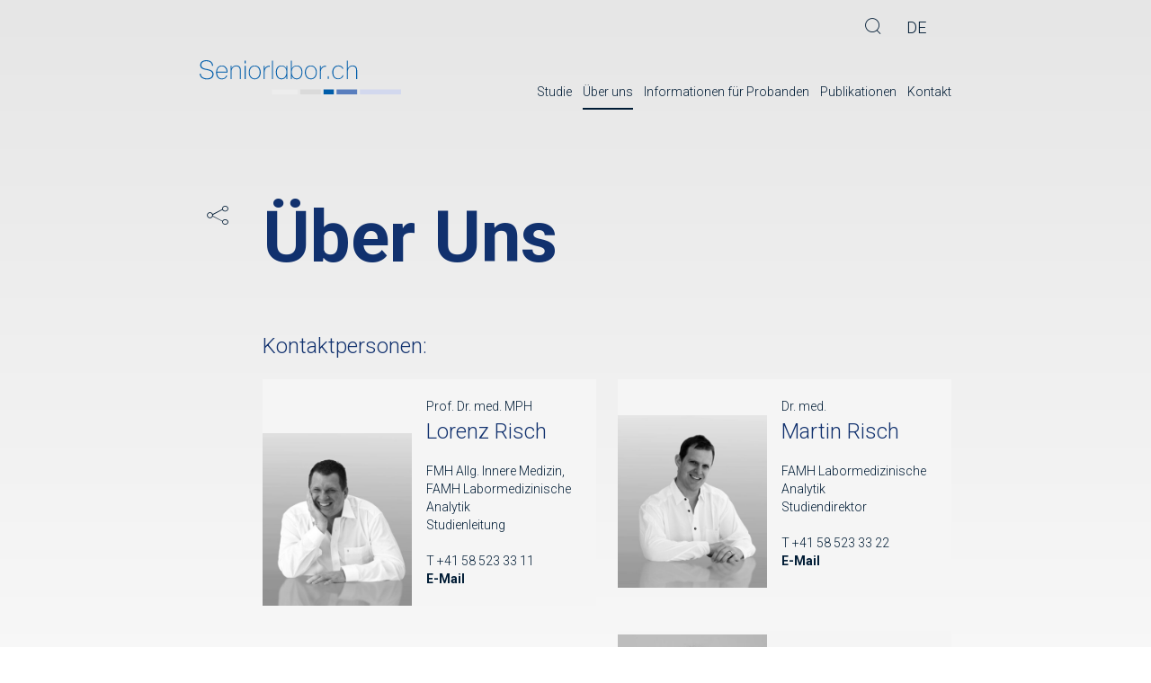

--- FILE ---
content_type: text/html; charset=UTF-8
request_url: https://www.seniorlabor.ch/de/ueber-uns
body_size: 14079
content:
<!DOCTYPE html>
<html lang="de"
      data-system-vars="{&quot;language&quot;:&quot;de&quot;,&quot;baseUrl&quot;:&quot;&quot;,&quot;ajaxUrl&quot;:&quot;\/de\/ajax\/&quot;,&quot;editMode&quot;:false,&quot;siteId&quot;:3}"
      x-data="legacy()" x-init="init()">
<head>
    <meta charset="utf-8">
    <meta name="viewport" content="width=device-width, initial-scale=1.0">
    <meta name="format-detection" content="telephone=no">

    
<link rel="apple-touch-icon" sizes="180x180" href="/static/default/images/favicon/apple-touch-icon.png">
<link rel="icon" type="image/png" sizes="32x32" href="/static/default/images/favicon/favicon-32x32.png">
<link rel="icon" type="image/png" sizes="16x16" href="/static/default/images/favicon/favicon-16x16.png">
<link rel="manifest" crossorigin="use-credentials" href="/static/default/images/favicon/site.webmanifest">
<link rel="mask-icon" href="/static/default/images/favicon/safari-pinned-tab.svg" color="#5bbad5">
<meta name="msapplication-TileColor" content="#ffffff">
<meta name="theme-color" content="#ffffff">

            <title>Über uns</title>
        <meta name="country" content="international" />

    
            <link rel="stylesheet" href="/static/default/app.c3e62862.css"><link href="https://www.seniorlabor.ch/de/ueber-uns" rel="alternate" hreflang="x-default" /><link href="https://www.seniorlabor.ch/de/ueber-uns" rel="alternate" hreflang="de" /><link href="https://www.seniorlabor.ch/fr/nous-sommes" rel="alternate" hreflang="fr" />    
        
<script type="text/javascript">
        var toolboxJsFrontend = {
            translations : {                'toolbox.goptout_already_opt_out': 'toolbox.goptout_already_opt_out',
                                'toolbox.goptout_successfully_opt_out': 'toolbox.goptout_successfully_opt_out',
                }
        };
            </script>
</head>
<body class="min-h-screen relative">


    <div class="absolute top-0 left-0 w-full h-full overflow-hidden">
        <svg xmlns="http://www.w3.org/2000/svg" width="1920" height="1556.016" viewBox="0 0 1920 1556.016" class="w-full h-auto" preserveAspectRatio="none">
    <linearGradient id="g899" gradientUnits="userSpaceOnUse" x1="100%" y1="100%" x2="100%" y2="0%">
        <stop stop-color="#FFFFFF" offset="0"/>
        <stop stop-color="#E6E6E6" offset="1"/>
    </linearGradient>
    <rect x="0" y="0" width="1920" height="1556.016" fill="url(#g899)"/>
</svg>
    </div>

    <main>
                    
<header class="relative z-50"
        x-data="{scrolled: window.pageYOffset > 50, activeMegaMenu: 0}"
        @scroll.window="scrolled = window.pageYOffset > 50"
        @resize.window="activeMegaMenu = 0">

    <div class="z-1 fixed inset-0"
         x-transition:enter="transition-opacity ease-out duration-200"
         x-transition:enter-start="opacity-0"
         x-transition:enter-end="opacity-100"
         x-transition:leave="transition-opacity ease-in duration-200"
         x-transition:leave-start="opacity-100"
         x-transition:leave-end="opacity-0"
         x-cloak
         x-show="activeMegaMenu !== 0"
         @keydown.esc="isOpen = false">
        <div class="absolute inset-0 bg-gray-500 opacity-50" tabindex="0" @mouseenter="activeMegaMenu = 0"></div>
    </div>


    <div id="header"
         class="fixed top-0 w-full transition-all duration-300 z-40"
         :class="scrolled ? 'h-20 md:h-header-scrolled-md lg:h-header-scrolled-lg' : 'h-header-md lg:h-header-lg'">

        <div class="h-full transition duration-300 pt-4 lg:pt-2" :class="scrolled ? 'bg-white' : 'bg-transparent'">

            <div class="container">

                <div class="relative">

                    <div class="flex justify-between">

                        <div>
                            <div class="md:absolute md:bottom-4 transition-all duration-300">
    
<a href="/de" title="">
    <img class="w-56" alt=""
         src="/static/default/images/seniorlabor/logo.svg">
</a>
</div>
                        </div>

                        <div class="flex flex-col">

                            <div class="hidden md:flex flex-nowrap justify-end transition-all duration-300 z-50 relative "
                                 :class="scrolled ? 'mb-0' : 'mb-8'">
                                
<ul class="flex space-x-8">
    
    

    <li>
        <div x-data="searchOverlay()" x-init="init()" x-cloak>

    <a href="#"
   class="py-1 text-body dd-icon-search inline-block hover:text-primary transform scale-100 hover:scale-150 duration-300 transition-transform"
   @click.prevent="toggle()"></a>    <div class="z-10 fixed inset-0"
     x-transition:enter="transition-opacity ease-out duration-200"
     x-transition:enter-start="opacity-0"
     x-transition:enter-end="opacity-100"
     x-transition:leave="transition-opacity ease-in duration-200"
     x-transition:leave-start="opacity-100"
     x-transition:leave-end="opacity-0"
     x-show="isOpen"
     @keydown.esc="isOpen = false">
    <div class="absolute inset-0 bg-gray-500 opacity-50" tabindex="0" @click="isOpen = false"></div>
</div>

    <aside class="transform top-0 left-0 w-full bg-white fixed h-auto ease-in-out transition-all duration-300 z-50"
           :class="isOpen ? 'translate-y-0' : '-translate-y-full'">
        <div class="container py-20">

            <div class="float-left hidden sm:block">
                <span class="dd-icon-search text-h3 mt-2 block"></span>
            </div>
            <div class="w-full sm:w-5/6 mx-auto">
                  
<div x-data="searchList('/dynamic-search/default/j-suggestions')" x-init="init()">

    <input x-on:keydown.enter="window.location='/de/dynamic-search/default/search?q='+query" x-ref="searchInput" type="search" class="search-input w-full h-12 bg-white border-b border-gray-400 appearance-none">

    <ul>
        <template x-if="query.length >= minChars">
            <li class="py-2 my-2 border-b border-gray-400 text-gray-300 cursor-pointer font-bold">
                <a :href="'/de/dynamic-search/default/search?q='+query">
                    <div class="text-primary" x-text="'Alle Ergebnisse zu «_query» anzeigen'.replace('_query', query)"></div>
                </a>
            </li>
        </template>

        <template x-for="item in searchResults">
            <li class="py-2 my-2 border-b border-gray-400 text-gray-300 cursor-pointer">
                <a :href="item.type === 'person' ? '/de/dynamic-search/default/search?q='+query+'&type=person' : item.uri"
                   class="block">
                    <div class="font-bold text-gray-300" x-text="item.type_name"></div>
                    <div x-html="item.title"></div>
                </a>
            </li>
        </template>
    </ul>

</div>


            </div>

        </div>
    </aside>
</div>
    </li>
            <li>
            
    <div class=" text-center relative group px-2">
        <span class="block">DE</span>

        <div class="absolute top-0 left-0 w-full z-10 opacity-0 group-hover:opacity-100 transition-opacity duration-300">
            <div class="absolute top-0 left-0 w-full bg-white h-3/5 group-hover:h-full transition-height duration-300"></div>
            <span class="sr-only">Select Language</span>
            <ul class="relative h-0 group-hover:h-full overflow-hidden transition-height group-hover:delay-300">
                                    <li>
                        <a href="https://www.seniorlabor.ch/de/ueber-uns"
                           class="font-bold border-body border-b-3">
                            DE
                        </a>
                    </li>
                                    <li>
                        <a href="https://www.seniorlabor.ch/fr/nous-sommes"
                           class="">
                            FR
                        </a>
                    </li>
                            </ul>
        </div>

    </div>
        </li>
    </ul>

                            </div>

                            <div class="flex justify-between md:relative mt-auto mb-0  ">

                                <div class="hidden md:flex ml-auto">
                                    
<ul class="flex flex-wrap space-x-3 lg:space-x-5 xl:space-x-8 relative pl-20 relative -bottom-px">
            
            
            <li class="group">
                                    <a href="/de/studie" class="main-nav-link  main" target="_self"
                       @mouseenter="activeMegaMenu = 0"
                       :class="{'border-body' : activeMegaMenu === 214 }">
                        Studie
                    </a>
                                <div class="mx-auto block h-px w-1/2 group-hover:w-full bg-body transition-all opacity-0 group-hover:opacity-100 duration-300"
                     :class="{'opacity-100 w-full' : activeMegaMenu === 214 }"></div>
            </li>

                    
            
            <li class="group">
                                    <a href="/de/ueber-uns" class="main-nav-link  main active mainactive" target="_self"
                       @mouseenter="activeMegaMenu = 0"
                       :class="{'border-body' : activeMegaMenu === 216 }">
                        Über uns
                    </a>
                                <div class="mx-auto block h-px w-1/2 group-hover:w-full bg-body transition-all opacity-0 group-hover:opacity-100 duration-300"
                     :class="{'opacity-100 w-full' : activeMegaMenu === 216 }"></div>
            </li>

                    
            
            <li class="group">
                                    <a href="/de/informationen-fuer-probanden" class="main-nav-link  main" target="_self"
                       @mouseenter="activeMegaMenu = 218"
                       :class="{'border-body' : activeMegaMenu === 218 }">
                        Informationen für Probanden
                    </a>
                                <div class="mx-auto block h-px w-1/2 group-hover:w-full bg-body transition-all opacity-0 group-hover:opacity-100 duration-300"
                     :class="{'opacity-100 w-full' : activeMegaMenu === 218 }"></div>
            </li>

                    
            
            <li class="group">
                                    <a href="/de/publikationen" class="main-nav-link  main" target="_self"
                       @mouseenter="activeMegaMenu = 0"
                       :class="{'border-body' : activeMegaMenu === 213 }">
                        Publikationen
                    </a>
                                <div class="mx-auto block h-px w-1/2 group-hover:w-full bg-body transition-all opacity-0 group-hover:opacity-100 duration-300"
                     :class="{'opacity-100 w-full' : activeMegaMenu === 213 }"></div>
            </li>

                    
            
            <li class="group">
                                    <a href="/de/kontakt" class="main-nav-link  main" target="_self"
                       @mouseenter="activeMegaMenu = 0"
                       :class="{'border-body' : activeMegaMenu === 219 }">
                        Kontakt
                    </a>
                                <div class="mx-auto block h-px w-1/2 group-hover:w-full bg-body transition-all opacity-0 group-hover:opacity-100 duration-300"
                     :class="{'opacity-100 w-full' : activeMegaMenu === 219 }"></div>
            </li>

                                                            </ul>                                </div>

                                <div class="block md:hidden" x-data="offCanvas()" x-init="init()" x-cloak>
    <div class="mr-2 relative w-12 h-12 py-2 pl-2 space-y-2 flex flex-col" aria-label="Open Menu" @click="offCanvasToggle()">
    <div class="h-2px w-5/6 bg-gray-500 ml-auto"></div>
    <div class="h-2px w-full bg-gray-500"></div>
    <div class="h-2px w-5/6 bg-gray-500 ml-auto"></div>
</div>
    <div class="z-10 fixed inset-0"
     x-transition:enter="transition-opacity ease-out duration-200"
     x-transition:enter-start="opacity-0"
     x-transition:enter-end="opacity-100"
     x-transition:leave="transition-opacity ease-in duration-200"
     x-transition:leave-start="opacity-100"
     x-transition:leave-end="opacity-0"
     x-show="isOpen"
     @keydown.esc="isOpen = false">
    <div class="absolute inset-0 bg-gray-500 opacity-50" tabindex="0" @click="isOpen = false"></div>
</div>

    <aside class="flex flex-col transform top-0 right-0 w-full bg-white fixed h-full overflow-auto overflow-x-hidden ease-in-out transition-all duration-300 z-30"
           :class="isOpen ? 'translate-x-0' : 'translate-x-full'">

            <div class="px-4 py-4 mb-6">
                <div class="float-left" @click.prevent="isOpen = false;">
                    
<a href="/de" title="">
    <img class="w-56" alt=""
         src="/static/default/images/seniorlabor/logo.svg">
</a>
                </div>

                <div class="float-right p-1 mt-2" @click="isOpen = false">
                    <svg xmlns="http://www.w3.org/2000/svg" width="22.839" height="22.828">
    <path fill="none" stroke="#001c35" stroke-linecap="round" stroke-width="2"
          d="M1.414 21.414l20.011-20"/>
    <path fill="none" stroke="#001c35" stroke-linecap="round" stroke-width="2"
          d="M21.425 21.414l-20.011-20"/>
</svg>
                </div>
            </div>

            
<ul class="list-unstyled" x-show="!searchOverlayOpen">
                            <li class="mb-2">

                
                    <a class="block bg-gray-100 hover:bg-gray-200 transition-colors duration-200 ease-out py-2 px-8 font-light text-h4"
                       href="/de/studie">
                        Studie
                    </a>

                            </li>
                                <li class="mb-2">

                
                    <a class="block bg-gray-100 hover:bg-gray-200 transition-colors duration-200 ease-out py-2 px-8 font-light text-h4"
                       href="/de/ueber-uns">
                        Über uns
                    </a>

                            </li>
                                <li class="mb-2">

                                    <div class="block w-full text-left bg-gray-100 hover:bg-gray-200 transition-colors duration-200 ease-out py-2 px-8 font-light text-h4"
                            @click="subNavId = 218">
                        Informationen für Probanden
                    </div>

                    <div class="z-10 fixed inset-0"
     x-transition:enter="transition-opacity ease-out duration-200"
     x-transition:enter-start="opacity-0"
     x-transition:enter-end="opacity-100"
     x-transition:leave="transition-opacity ease-in duration-200"
     x-transition:leave-start="opacity-100"
     x-transition:leave-end="opacity-0"
     x-show="subNavId == 218"
     @keydown.esc="isOpen = false">
    <div class="absolute inset-0 bg-gray-500 opacity-50" tabindex="0" @click="isOpen = false"></div>
</div>

                    <aside class="transform top-0 right-0 w-full bg-white absolute min-h-full ease-in-out transition-all duration-300 bg-white z-10"
                           :class="subNavId == 218 ? 'translate-x-0' : 'translate-x-full'">
                        <div class="px-4 py-4">
    <div class="flex justify-between align-top">
        <div>
            <button class="w-full text-left text-light text-gray-300" @click="subNavId = 0">
                Menü
            </button>
            <a href="/de/informationen-fuer-probanden" class="text-h3 font-bold">
                Informationen für Probanden
            </a>
        </div>
        <button class="p-1 flex" @click="subNavId = 0">
            <svg xmlns="http://www.w3.org/2000/svg" width="22.839" height="22.828">
    <path fill="none" stroke="#001c35" stroke-linecap="round" stroke-width="2"
          d="M1.414 21.414l20.011-20"/>
    <path fill="none" stroke="#001c35" stroke-linecap="round" stroke-width="2"
          d="M21.425 21.414l-20.011-20"/>
</svg>
        </button>
    </div>

            <ul class="my-8 px-4">
                                    <li>
            <a href="/de/informationen-fuer-probanden/erste-studienergebnisse" class="mb-3 inline-block font-bold ">
                Erste Studienergebnisse
            </a>
            <ul>
                                    
                    <li class="font-light mb-3">
                <a href="/de/informationen-fuer-probanden/erste-studienergebnisse/schilddruesenwerte" class="">
                    Schilddrüsenwerte
                </a>
            </li>
        
    
                                    
                    <li class="font-light mb-3">
                <a href="/de/informationen-fuer-probanden/erste-studienergebnisse/immunsystem" class="">
                    Immunsystem
                </a>
            </li>
        
    
                                    
                    <li class="font-light mb-3">
                <a href="/de/informationen-fuer-probanden/erste-studienergebnisse/nierenfunktion" class="">
                    Nierenfunktion
                </a>
            </li>
        
    
                                    
                    <li class="font-light mb-3">
                <a href="/de/informationen-fuer-probanden/erste-studienergebnisse/haemoglobin-und-blutarmut" class="">
                    Hämoglobin und Blutarmut
                </a>
            </li>
        
    
                                    
                    <li class="font-light mb-3">
                <a href="/de/informationen-fuer-probanden/erste-studienergebnisse/vitamine" class="">
                    Vitamine
                </a>
            </li>
        
    
                                    
                    <li class="font-light mb-3">
                <a href="/de/informationen-fuer-probanden/erste-studienergebnisse/zuckerstoffwechsel" class="">
                    Zuckerstoffwechsel
                </a>
            </li>
        
    
                                    
                    <li class="font-light mb-3">
                <a href="/de/informationen-fuer-probanden/erste-studienergebnisse/weitere" class="">
                    Weitere
                </a>
            </li>
        
    
                            </ul>
        </li>
    
            
        </ul>
            <ul class="my-8 px-4">
                            <ul>
                                            
                    <li class="font-light mb-3">
                <a href="/de/informationen-fuer-probanden/publikationsuebersicht" class="">
                    Publikationsübersicht
                </a>
            </li>
        
    
                                    </ul>
            
        </ul>
    
    
    
</div>
                    </aside>

                            </li>
                                <li class="mb-2">

                
                    <a class="block bg-gray-100 hover:bg-gray-200 transition-colors duration-200 ease-out py-2 px-8 font-light text-h4"
                       href="/de/publikationen">
                        Publikationen
                    </a>

                            </li>
                                <li class="mb-2">

                
                    <a class="block bg-gray-100 hover:bg-gray-200 transition-colors duration-200 ease-out py-2 px-8 font-light text-h4"
                       href="/de/kontakt">
                        Kontakt
                    </a>

                            </li>
                                                            
</ul>


            <div class="w-full px-4 mt-auto mb-0" x-show="subNavId == 0">
                <div class="border-t-2 border-gray-200 mt-8"></div>
                <div class="py-8 px-4">
                    
<ul>
    
    

    <li class="mb-3 block">
        

    <ul class="overflow-hidden block">
                    <li class="float-left pr-2 m2-1">
                <a href="https://www.seniorlabor.ch/de/ueber-uns"
                   class="font-bold border-body border-b-3">
                    DE
                </a>
            </li>
                    <li class="float-left pr-2 m2-1">
                <a href="https://www.seniorlabor.ch/fr/nous-sommes"
                   class="">
                    FR
                </a>
            </li>
            </ul>

    </li>
    <li class="mb-3 block">
        <div x-data="searchOverlay()" x-init="init()" x-cloak>

    <a href="#"
   class="py-1 text-body dd-icon-search inline-block hover:text-primary transform scale-100 hover:scale-150 duration-300 transition-transform"
   @click.prevent="toggle()"></a>    <div class="z-10 fixed inset-0"
     x-transition:enter="transition-opacity ease-out duration-200"
     x-transition:enter-start="opacity-0"
     x-transition:enter-end="opacity-100"
     x-transition:leave="transition-opacity ease-in duration-200"
     x-transition:leave-start="opacity-100"
     x-transition:leave-end="opacity-0"
     x-show="isOpen"
     @keydown.esc="isOpen = false">
    <div class="absolute inset-0 bg-gray-500 opacity-50" tabindex="0" @click="isOpen = false"></div>
</div>

    <aside class="transform top-0 right-0 w-full bg-white absolute min-h-full ease-in-out transition-all duration-300 bg-white z-10"
           :class="isOpen ? 'translate-x-0' : 'translate-x-full'">
        <div class="container">

            <div class="overflow-hidden">
                <div class="float-right">
                    <button class="py-5" @click="toggle()">
                        <svg xmlns="http://www.w3.org/2000/svg" width="22.839" height="22.828">
    <path fill="none" stroke="#001c35" stroke-linecap="round" stroke-width="2"
          d="M1.414 21.414l20.011-20"/>
    <path fill="none" stroke="#001c35" stroke-linecap="round" stroke-width="2"
          d="M21.425 21.414l-20.011-20"/>
</svg>
                    </button>
                </div>
            </div>

            
<div x-data="searchList('/dynamic-search/default/j-suggestions')" x-init="init()">

    <input x-on:keydown.enter="window.location='/de/dynamic-search/default/search?q='+query" x-ref="searchInput" type="search" class="search-input w-full h-12 bg-white border-b border-gray-400 appearance-none">

    <ul>
        <template x-if="query.length >= minChars">
            <li class="py-2 my-2 border-b border-gray-400 text-gray-300 cursor-pointer font-bold">
                <a :href="'/de/dynamic-search/default/search?q='+query">
                    <div class="text-primary" x-text="'Alle Ergebnisse zu «_query» anzeigen'.replace('_query', query)"></div>
                </a>
            </li>
        </template>

        <template x-for="item in searchResults">
            <li class="py-2 my-2 border-b border-gray-400 text-gray-300 cursor-pointer">
                <a :href="item.type === 'person' ? '/de/dynamic-search/default/search?q='+query+'&type=person' : item.uri"
                   class="block">
                    <div class="font-bold text-gray-300" x-text="item.type_name"></div>
                    <div x-html="item.title"></div>
                </a>
            </li>
        </template>
    </ul>

</div>



        </div>
    </aside>
</div>
    </li>
</ul>

                </div>
            </div>

    </aside>
</div>
                            </div>

                        </div>

                    </div>

                </div>

            </div>

        </div>

    </div>

            
                                                                                                        <div class="fixed z-10 left-0 right-0 bg-white transition-all duration-300"
                     :class="scrolled ? 'pt-25 md:pt-header-scrolled-md lg:pt-header-scrolled-lg' : 'pt-33 md:pt-header-md lg:pt-header-lg'"
                     x-show="activeMegaMenu === 218"
                     x-cloak
                     x-transition:enter="transition duration-300"
                     x-transition:enter-start="opacity-0"
                     x-transition:enter-end="opacity-100"
                     x-transition:leave="transition duration-300"
                     x-transition:leave-start="opacity-100"
                     x-transition:leave-end="opacity-0">
                    
    <div class="container">
        <div class="w-9/12 lg:w-10/12 ml-auto">
            <div class="bg-gray-200 opacity-50 w-100 h-px"></div>
            <ul class="py-12 xl:pl-20">

                <div class="flex flex-wrap -mx-3 overflow-hidden">
                    
                                                                
        <li class="my-3 px-3 w-1/4 overflow-hidden ">
            <a href="/de/informationen-fuer-probanden/erste-studienergebnisse" class="sub-nav-link font-bold " target="_self">
                Erste Studienergebnisse
            </a>
            <ul>
                                                <li>
            <a href="/de/informationen-fuer-probanden/erste-studienergebnisse/schilddruesenwerte" class="sub-nav-link font-light  " target="_self">
                Schilddrüsenwerte
            </a>
        </li>
    

                                                <li>
            <a href="/de/informationen-fuer-probanden/erste-studienergebnisse/immunsystem" class="sub-nav-link font-light  " target="_self">
                Immunsystem
            </a>
        </li>
    

                                                <li>
            <a href="/de/informationen-fuer-probanden/erste-studienergebnisse/nierenfunktion" class="sub-nav-link font-light  " target="_self">
                Nierenfunktion
            </a>
        </li>
    

                                                <li>
            <a href="/de/informationen-fuer-probanden/erste-studienergebnisse/haemoglobin-und-blutarmut" class="sub-nav-link font-light  " target="_self">
                Hämoglobin und Blutarmut
            </a>
        </li>
    

                                                <li>
            <a href="/de/informationen-fuer-probanden/erste-studienergebnisse/vitamine" class="sub-nav-link font-light  " target="_self">
                Vitamine
            </a>
        </li>
    

                                                <li>
            <a href="/de/informationen-fuer-probanden/erste-studienergebnisse/zuckerstoffwechsel" class="sub-nav-link font-light  " target="_self">
                Zuckerstoffwechsel
            </a>
        </li>
    

                                                <li>
            <a href="/de/informationen-fuer-probanden/erste-studienergebnisse/weitere" class="sub-nav-link font-light  " target="_self">
                Weitere
            </a>
        </li>
    

                            </ul>
        </li>

    
                        
                    
                                                    <li class="my-3 px-3 w-1/4 overflow-hidden">
                                <ul>
                                                                                        <li>
            <a href="/de/informationen-fuer-probanden/publikationsuebersicht" class="sub-nav-link font-light  " target="_self">
                Publikationsübersicht
            </a>
        </li>
    

                                                                    </ul>
                            </li>
                        
                                    </div>

            </ul>
        </div>
    </div>


                </div>
                                                                                                                                        




    
</header>
        
        <div class="transition-all pt-36 md:pt-56 relative">

                <!-- main-content -->
    



                                    
            
                                    <div class="toolbox-element toolbox-container ">
        
    
<div class="bg-transparent">
    <div class="container  ">

                    <div class="mb-2 sm:float-left">
                <div x-data="shareHelper(true)"
     @click="open = true"
     @click.away="open = false"
     class="h-8 p-1 relative cursor-pointer w-10 text-center overflow-visible z-10">
    <span class="dd-icon-share-big text-h3"></span>
    <div class="px-3 py-1 absolute top-4 transform -translate-y-1/2 left-0 bg-white opacity-0 transition duration-300 transition-opacity"
         :class="{'opacity-100' : open}">
        <div class="transform h-2 flex flex-col justify-around transition-all duration-300"
             :class="{'h-24' : open}">
            <span @click="share('email')"
                  class="transform dd-icon-social-mail"
                  :class="{'pointer-events-none' : !open}"></span>
            <span @click="share('facebook')"
                  class="transform dd-icon-social-facebook"
                  :class="{'pointer-events-none' : !open}"></span>
            <span @click="share('twitter')"
                  class="transform dd-icon-social-twitter"
                  :class="{'pointer-events-none' : !open}"></span>
        </div>
    </div>
</div>
            </div>
        
        <div class="w-full sm:w-11/12 ml-auto">
            
    



                                    
            
                                    <div class="toolbox-element toolbox-headline ">
        
        
<h1 class="h1">
Über Uns
</h1>
        
</div>

                
                            
                    




                                    
            
                                    <div class="toolbox-element toolbox-headline ">
        
        
<h3 class="h3">
Kontaktpersonen:
</h3>
        
</div>

                
                            
                    




                                    
            
                                    <div class="toolbox-element toolbox-columns type-column_6_6  ">
                    
    

<div class="w-full">
    <div class="flex flex-wrap -mx-3 lg:-mx-6">
            <div class="w-full sm:w-6/12  px-3 lg:px-6">
        <div class="toolbox-column">
            
    



                                    
            
                                    
<div class="toolbox-element toolbox-contact-person-card">
        

    
                            
    <div class="bg-gray-100 flex flex-col sm:flex-row flex-nowrap align-bottom h-full ">
        <div class="flex flex-col justify-end sm:w-49/100 max-w-sm mb-2 sm:mb-0">
                            <picture >
	<source media="(max-width: 479px)" data-srcset="/studie-seniorlab/fotos/661/image-thumb__661__person_portrait/risch-lorenz~-~media--c981039f--query.0e6adac3.webp 1x, /studie-seniorlab/fotos/661/image-thumb__661__person_portrait/risch-lorenz~-~media--c981039f--query@2x.0e6adac3.webp 2x" width="250" height="325" type="image/webp" />
	<source media="(max-width: 479px)" data-srcset="/studie-seniorlab/fotos/661/image-thumb__661__person_portrait/risch-lorenz~-~media--c981039f--query.0e6adac3.jpg 1x, /studie-seniorlab/fotos/661/image-thumb__661__person_portrait/risch-lorenz~-~media--c981039f--query@2x.0e6adac3.jpg 2x" width="250" height="325" type="image/jpeg" />
	<source data-srcset="/studie-seniorlab/fotos/661/image-thumb__661__person_portrait/risch-lorenz.59d6f674.webp 1x, /studie-seniorlab/fotos/661/image-thumb__661__person_portrait/risch-lorenz@2x.59d6f674.webp 2x" width="398" height="460" type="image/webp" />
	<source data-srcset="/studie-seniorlab/fotos/661/image-thumb__661__person_portrait/risch-lorenz.59d6f674.jpg 1x, /studie-seniorlab/fotos/661/image-thumb__661__person_portrait/risch-lorenz@2x.59d6f674.jpg 2x" width="398" height="460" type="image/jpeg" />
	<img class="lozad" src="[data-uri]" width="398" height="460" alt="" loading="lazy" data-srcset="/studie-seniorlab/fotos/661/image-thumb__661__person_portrait/risch-lorenz.59d6f674.jpg 1x, /studie-seniorlab/fotos/661/image-thumb__661__person_portrait/risch-lorenz@2x.59d6f674.jpg 2x" />
</picture>

                    </div>

        <div class="mb-11 sm:my-5 mx-5 sm:mx-4 sm:w-51/100">
                            <p class="mb-1 small">
                    Prof. Dr. med. MPH 
                </p>
            
            <h3 class="mb-2 leading-7 ">Lorenz Risch</h3>

            
                            <p class="mt-9 sm:mt-5 mb-0 small">FMH Allg. Innere Medizin, FAMH Labormedizinische Analytik <br />
Studienleitung </p>
            
            
            <div class="mt-9 sm:mt-5 flex flex-row sm:flex-col small">
                                    <span class="mr-10">T <a
                                href="tel:+41 58 523 33 11">+41 58 523 33 11</a></span>
                
                                    <button x-data="{}" @click="location.href = atob('bWFpbHRvOg==') + atob('bG9yZW56LnJpc2NoQHJpc2NoLmNo')"
        class="font-bold flex">E-Mail</button>
                            </div>
        </div>
    </div>

        
</div>
                
                            
                    




                                    
            
                                    
<div class="toolbox-element toolbox-contact-person-card">
        

    
                            
    <div class="bg-gray-100 flex flex-col sm:flex-row flex-nowrap align-bottom h-full ">
        <div class="flex flex-col justify-end sm:w-49/100 max-w-sm mb-2 sm:mb-0">
                            <picture >
	<source media="(max-width: 479px)" data-srcset="/studie-seniorlab/fotos/662/image-thumb__662__person_portrait/nydegger-urs~-~media--c981039f--query.6b42e03f.webp 1x, /studie-seniorlab/fotos/662/image-thumb__662__person_portrait/nydegger-urs~-~media--c981039f--query@2x.6b42e03f.webp 2x" width="250" height="325" type="image/webp" />
	<source media="(max-width: 479px)" data-srcset="/studie-seniorlab/fotos/662/image-thumb__662__person_portrait/nydegger-urs~-~media--c981039f--query.6b42e03f.jpg 1x, /studie-seniorlab/fotos/662/image-thumb__662__person_portrait/nydegger-urs~-~media--c981039f--query@2x.6b42e03f.jpg 2x" width="250" height="325" type="image/jpeg" />
	<source data-srcset="/studie-seniorlab/fotos/662/image-thumb__662__person_portrait/nydegger-urs.c1e998d7.webp 1x, /studie-seniorlab/fotos/662/image-thumb__662__person_portrait/nydegger-urs@2x.c1e998d7.webp 2x" width="398" height="460" type="image/webp" />
	<source data-srcset="/studie-seniorlab/fotos/662/image-thumb__662__person_portrait/nydegger-urs.c1e998d7.jpg 1x, /studie-seniorlab/fotos/662/image-thumb__662__person_portrait/nydegger-urs@2x.c1e998d7.jpg 2x" width="398" height="460" type="image/jpeg" />
	<img class="lozad" src="[data-uri]" width="398" height="460" alt="" loading="lazy" data-srcset="/studie-seniorlab/fotos/662/image-thumb__662__person_portrait/nydegger-urs.c1e998d7.jpg 1x, /studie-seniorlab/fotos/662/image-thumb__662__person_portrait/nydegger-urs@2x.c1e998d7.jpg 2x" />
</picture>

                    </div>

        <div class="mb-11 sm:my-5 mx-5 sm:mx-4 sm:w-51/100">
                            <p class="mb-1 small">
                    Prof. em. Dr. med. 
                </p>
            
            <h3 class="mb-2 leading-7 ">Urs Nydegger</h3>

            
                            <p class="mt-9 sm:mt-5 mb-0 small">Senior Consultant </p>
            
            
            <div class="mt-9 sm:mt-5 flex flex-row sm:flex-col small">
                                    <span class="mr-10">T <a
                                href="tel:+41 58 523 34 66">+41 58 523 34 66</a></span>
                
                                    <button x-data="{}" @click="location.href = atob('bWFpbHRvOg==') + atob('dXJzLm55ZGVnZ2VyQHJpc2NoLmNo')"
        class="font-bold flex">E-Mail</button>
                            </div>
        </div>
    </div>

        
</div>
                
                            
                    

        </div>
    </div>
    <div class="w-full sm:w-6/12  px-3 lg:px-6">
        <div class="toolbox-column">
            
    



                                    
            
                                    
<div class="toolbox-element toolbox-contact-person-card">
        

    
                            
    <div class="bg-gray-100 flex flex-col sm:flex-row flex-nowrap align-bottom h-full ">
        <div class="flex flex-col justify-end sm:w-49/100 max-w-sm mb-2 sm:mb-0">
                            <picture >
	<source media="(max-width: 479px)" data-srcset="/studie-seniorlab/fotos/660/image-thumb__660__person_portrait/risch-martin~-~media--c981039f--query.07af0689.webp 1x, /studie-seniorlab/fotos/660/image-thumb__660__person_portrait/risch-martin~-~media--c981039f--query@2x.07af0689.webp 2x" width="250" height="325" type="image/webp" />
	<source media="(max-width: 479px)" data-srcset="/studie-seniorlab/fotos/660/image-thumb__660__person_portrait/risch-martin~-~media--c981039f--query.07af0689.jpg 1x, /studie-seniorlab/fotos/660/image-thumb__660__person_portrait/risch-martin~-~media--c981039f--query@2x.07af0689.jpg 2x" width="250" height="325" type="image/jpeg" />
	<source data-srcset="/studie-seniorlab/fotos/660/image-thumb__660__person_portrait/risch-martin.7da7dac4.webp 1x, /studie-seniorlab/fotos/660/image-thumb__660__person_portrait/risch-martin@2x.7da7dac4.webp 2x" width="398" height="460" type="image/webp" />
	<source data-srcset="/studie-seniorlab/fotos/660/image-thumb__660__person_portrait/risch-martin.7da7dac4.jpg 1x, /studie-seniorlab/fotos/660/image-thumb__660__person_portrait/risch-martin@2x.7da7dac4.jpg 2x" width="398" height="460" type="image/jpeg" />
	<img class="lozad" src="[data-uri]" width="398" height="460" alt="" loading="lazy" data-srcset="/studie-seniorlab/fotos/660/image-thumb__660__person_portrait/risch-martin.7da7dac4.jpg 1x, /studie-seniorlab/fotos/660/image-thumb__660__person_portrait/risch-martin@2x.7da7dac4.jpg 2x" />
</picture>

                    </div>

        <div class="mb-11 sm:my-5 mx-5 sm:mx-4 sm:w-51/100">
                            <p class="mb-1 small">
                    Dr. med. 
                </p>
            
            <h3 class="mb-2 leading-7 ">Martin Risch</h3>

            
                            <p class="mt-9 sm:mt-5 mb-0 small">FAMH Labormedizinische Analytik <br />
Studiendirektor </p>
            
            
            <div class="mt-9 sm:mt-5 flex flex-row sm:flex-col small">
                                    <span class="mr-10">T <a
                                href="tel:+41 58 523 33 22">+41 58 523 33 22</a></span>
                
                                    <button x-data="{}" @click="location.href = atob('bWFpbHRvOg==') + atob('bWFydGluLnJpc2NoQHJpc2NoLmNo')"
        class="font-bold flex">E-Mail</button>
                            </div>
        </div>
    </div>

        
</div>
                
                            
                    




                                    
            
                                    
<div class="toolbox-element toolbox-contact-person-card">
        

    
                            
    <div class="bg-gray-100 flex flex-col sm:flex-row flex-nowrap align-bottom h-full ">
        <div class="flex flex-col justify-end sm:w-49/100 max-w-sm mb-2 sm:mb-0">
                            <picture >
	<source media="(max-width: 479px)" data-srcset="/studie-seniorlab/fotos/659/image-thumb__659__person_portrait/lenggenhager-elsbeth~-~media--c981039f--query.d09152c6.webp 1x, /studie-seniorlab/fotos/659/image-thumb__659__person_portrait/lenggenhager-elsbeth~-~media--c981039f--query@2x.d09152c6.webp 2x" width="250" height="325" type="image/webp" />
	<source media="(max-width: 479px)" data-srcset="/studie-seniorlab/fotos/659/image-thumb__659__person_portrait/lenggenhager-elsbeth~-~media--c981039f--query.d09152c6.jpg 1x, /studie-seniorlab/fotos/659/image-thumb__659__person_portrait/lenggenhager-elsbeth~-~media--c981039f--query@2x.d09152c6.jpg 2x" width="250" height="325" type="image/jpeg" />
	<source data-srcset="/studie-seniorlab/fotos/659/image-thumb__659__person_portrait/lenggenhager-elsbeth.271636d0.webp 1x, /studie-seniorlab/fotos/659/image-thumb__659__person_portrait/lenggenhager-elsbeth@2x.271636d0.webp 2x" width="398" height="460" type="image/webp" />
	<source data-srcset="/studie-seniorlab/fotos/659/image-thumb__659__person_portrait/lenggenhager-elsbeth.271636d0.jpg 1x, /studie-seniorlab/fotos/659/image-thumb__659__person_portrait/lenggenhager-elsbeth@2x.271636d0.jpg 2x" width="398" height="460" type="image/jpeg" />
	<img class="lozad" src="[data-uri]" width="398" height="460" alt="" loading="lazy" data-srcset="/studie-seniorlab/fotos/659/image-thumb__659__person_portrait/lenggenhager-elsbeth.271636d0.jpg 1x, /studie-seniorlab/fotos/659/image-thumb__659__person_portrait/lenggenhager-elsbeth@2x.271636d0.jpg 2x" />
</picture>

                    </div>

        <div class="mb-11 sm:my-5 mx-5 sm:mx-4 sm:w-51/100">
            
            <h3 class="mb-2 leading-7 mt-5">Elsbeth  Lenggenhager </h3>

            
                            <p class="mt-9 sm:mt-5 mb-0 small">Study nurse </p>
            
            
            <div class="mt-9 sm:mt-5 flex flex-row sm:flex-col small">
                                    <span class="mr-10">T <a
                                href="tel:+41 79 136 24 47">+41 79 136 24 47</a></span>
                
                            </div>
        </div>
    </div>

        
</div>
                
                            
                    

        </div>
    </div>
    </div>
</div>                    
</div>
                
                            
                    

        </div>
    </div>
</div>        
</div>
                
                            
                    

    <!-- /main-content -->


        </div>

        <div class="relative">
            
    

<footer class="bg-gray-200 py-12 md:py-24 w-full overflow-x-hidden">
    <div class="container">
        <div class="flex flex-wrap -mx-2">
            <div class="w-full ty:w-1/2 lg:w-2/12 pl-16 lg:pl-2 mb-4">
                
<ul>
            
            <li>
                <a href="https://www.risch.ch/" class="footer-nav-link  main">
                    risch.ch
                </a>
            </li>

                    
            <li>
                <a href="https://www.blutdruck.li/" class="footer-nav-link  main">
                    blutdruck.li
                </a>
            </li>

                    
            <li>
                <a href="https://www.covi-gapp.li/" class="footer-nav-link  main">
                    covi-gapp.li
                </a>
            </li>

                    
            <li>
                <a href="https://www.refcell.li/de" class="footer-nav-link  main">
                    refcell.li
                </a>
            </li>

            
</ul>            </div>
            <div class="w-full ty:w-1/2 lg:w-3/12 pl-16 lg:pl-2 mb-4">
                
<ul>
            
            <li>
                <a href="/de/studie" class="footer-nav-link  main">
                    Studie
                </a>
            </li>

                    
            <li>
                <a href="/de/ueber-uns" class="footer-nav-link  main active mainactive">
                    Über uns
                </a>
            </li>

                    
            <li>
                <a href="/de/informationen-fuer-probanden" class="footer-nav-link  main">
                    Informationen für Probanden
                </a>
            </li>

                    
            <li>
                <a href="/de/publikationen" class="footer-nav-link  main">
                    Publikationen
                </a>
            </li>

                    
            <li>
                <a href="/de/kontakt" class="footer-nav-link  main">
                    Kontakt
                </a>
            </li>

                                                            
</ul>            </div>
            <div class="w-full ty:w-1/2 lg:w-2/12 pl-16 lg:pl-2 mb-4">
                
<ul>
    
</ul>            </div>
            <div class="w-full ty:w-1/2 lg:w-2/12 pl-16 lg:pl-2 mb-4">
                <ul>
    </ul>
            </div>
            <div class="w-full ty:w-1/2 lg:w-3/12 pl-16 lg:pl-2 mb-4">
                <div class="mb-0 md:mb-8 relative">
                    
                </div>
                
<ul>
            
            <li>
                <a href="https://www.risch.ch/de/impressum" class="footer-nav-link  main">
                    Impressum
                </a>
            </li>

                    
            <li>
                <a href="https://www.risch.ch/de/datenschutz" class="footer-nav-link  main">
                    Datenschutz
                </a>
            </li>

            
</ul>            </div>
            <div class="w-full ty:w-1/2 ty:w-1/2 ty:ml-auto lg:w-3/12 space-x-2 lg:space-x-6 pl-16 lg:pl-2">
                <div class="inline-block -ml-2">
                    
    <div class=" text-center relative group px-2">
        <span class="block">DE</span>

        <div class="absolute top-0 left-0 w-full z-10 opacity-0 group-hover:opacity-100 transition-opacity duration-300">
            <div class="absolute top-0 left-0 w-full bg-white h-3/5 group-hover:h-full transition-height duration-300"></div>
            <span class="sr-only">Select Language</span>
            <ul class="relative h-0 group-hover:h-full overflow-hidden transition-height group-hover:delay-300">
                                    <li>
                        <a href="https://www.seniorlabor.ch/de/ueber-uns"
                           class="font-bold border-body border-b-3">
                            DE
                        </a>
                    </li>
                                    <li>
                        <a href="https://www.seniorlabor.ch/fr/nous-sommes"
                           class="">
                            FR
                        </a>
                    </li>
                            </ul>
        </div>

    </div>
                </div>
            </div>
        </div>
    </div>
</footer>
<footer class="bg-white py-4 md:py-8">
    <div class="container">
        <p class="text-small mb-0">
            <span class="whitespace-nowrap">&copy; Copyright 2026</span>
            <span class="whitespace-nowrap">Dr Risch. All rights reserved.</span>
        </p>
    </div>
</footer>

    

        </div>

    </main>


    <script src="/static/default/runtime.dc92304a.js"></script><script src="/static/default/app.936c6799.js"></script>
</body>
</html>


--- FILE ---
content_type: image/svg+xml
request_url: https://www.seniorlabor.ch/static/default/images/seniorlabor/logo.svg
body_size: 1081
content:
<?xml version="1.0" encoding="utf-8"?>
<!-- Generator: Adobe Illustrator 22.0.1, SVG Export Plug-In . SVG Version: 6.00 Build 0)  -->
<svg version="1.1" id="Ebene_1" xmlns="http://www.w3.org/2000/svg" xmlns:xlink="http://www.w3.org/1999/xlink" x="0px" y="0px"
	 viewBox="0 0 333 56" enable-background="new 0 0 333 56" xml:space="preserve">
<g>
	<path fill="#005DAA" d="M200.4,9h-1.6v21.5h1.6V18.8c0.2-3.2,0.8-4.6,2.4-6.2c1.9-1.9,4.3-2.3,5.9-2.1V8.9
		c-3.9-0.2-7.4,2.1-8.2,4.9h-0.1L200.4,9L200.4,9z M175.6,19.8c0-5.1,2.9-9.9,8.3-9.9c5.4,0,8.3,4.7,8.3,9.9s-2.9,9.9-8.3,9.9
		C178.5,29.6,175.6,24.9,175.6,19.8 M174,19.8c0,6.1,3.6,11.2,9.9,11.2c6.3,0,9.9-5.1,9.9-11.2s-3.5-11.2-9.9-11.2
		C177.6,8.5,174,13.7,174,19.8 M150.8,30.5h1.6v-4.8h0.1c0.3,1.1,2.5,5.3,8.1,5.3c3,0,9.3-1.5,9.3-11.7c0-6-3-10.7-9.3-10.7
		c-3.5,0-6.9,1.7-8.1,5.1h-0.1V0.8h-1.6V30.5z M160.6,29.6c-5.8,0-8.2-5.1-8.2-10.4c0-5.4,2.6-9.4,8.2-9.4c5.1,0,7.7,4.6,7.7,9.4
		C168.4,24.2,166.3,29.6,160.6,29.6"/>
	<path fill="#005DAA" d="M119.6,30.5h1.6V0.7h-1.6V30.5z M107.5,9h-1.6v21.5h1.6V18.8c0.2-3.2,0.8-4.6,2.4-6.2
		c1.9-1.9,4.3-2.3,5.9-2.1V8.9c-3.9-0.2-7.4,2.1-8.2,4.9h-0.1L107.5,9L107.5,9z M82.7,19.8c0-5.1,2.9-9.9,8.3-9.9
		c5.4,0,8.3,4.7,8.3,9.9c0,5.1-2.9,9.9-8.3,9.9C85.6,29.6,82.7,24.9,82.7,19.8 M81.2,19.8c0,6.1,3.5,11.2,9.9,11.2
		c6.3,0,9.9-5.1,9.9-11.2S97.5,8.6,91.1,8.6C84.7,8.5,81.2,13.7,81.2,19.8 M76,0.7h-1.6V5H76V0.7z M76,9h-1.6v21.5H76V9z M51.1,30.5
		h1.6V18.9c0-5.3,2.9-9,7.7-9c5.8,0,6.1,4.8,6.1,7v13.6h1.6V17.2c0-2.6-0.1-8.7-7.6-8.7c-3.3,0-6.6,1.9-7.7,5.1h-0.1V9h-1.6V30.5z
		 M28.7,18.6c0.3-4.3,3.1-8.7,7.9-8.7c4.9,0,7.8,4.2,7.9,8.7H28.7z M46.1,20c0.3-6.1-2.7-11.4-9.4-11.4c-6.5,0-9.6,5.7-9.5,11.6
		c-0.1,5.9,3.2,10.9,9.5,10.9c4.6,0,7.8-2.3,9-6.4h-1.6c-1.1,3.2-3.8,5.1-7.3,5.1c-5.3,0-8-4.6-7.9-9.6h17.2V20z"/>
	<path fill="#005DAA" d="M145.1,30.5h-1.6v-4.8h-0.1c-0.3,1.1-2.5,5.3-8.1,5.3c-3,0-9.3-1.5-9.3-11.7c0-6,3-10.7,9.3-10.7
		c3.5,0,6.9,1.7,8.1,5.1h0.1V9.1h1.6V30.5z M135.3,29.6c5.8,0,8.2-5.1,8.2-10.4c0-5.4-2.6-9.4-8.2-9.4c-5.1,0-7.7,4.6-7.7,9.4
		C127.6,24.2,129.7,29.6,135.3,29.6"/>
</g>
<rect x="211.9" y="26.1" fill="#005DAA" width="1.6" height="4.3"/>
<g>
	<path fill="#005DAA" d="M252.8,8.5c-3.3,0-6.6,1.9-7.7,5.1H245V0.7h-1.6v29.8h1.6V18.9c0-5.3,2.9-9,7.7-9c5.8,0,6.1,4.8,6.1,7v13.6
		h1.6V17.2C260.4,14.6,260.3,8.5,252.8,8.5"/>
	<path fill="#005DAA" d="M229.3,29.6c-5.6,0-8.3-4.3-8.3-10.1c0-4.9,2.9-9.6,8.3-9.6c3.3,0,6,1.4,6.9,4.1h1.6
		c-1.1-3.8-4.5-5.5-8.6-5.5c-6.3,0-9.9,5.1-9.9,11c0,6,2.9,11.4,9.9,11.4c4.1,0,7.5-2.3,8.7-6.4h-1.6
		C235.4,27.6,232.8,29.6,229.3,29.6"/>
	<path fill="#005DAA" d="M22.5,9.4"/>
</g>
<path fill="#005DAA" stroke="#1D1D1B" stroke-width="0.563" d="M22.5,9.4"/>
<g>
	<path fill="#005DAA" d="M10.8,0c-4.7,0-10,2.2-10,7.9c0,5.7,5.1,6.9,10.1,7.9c5.1,1,10.2,1.9,10.2,7c0,5.2-5.1,6.8-8.6,6.8
		c-5.4,0-10.3-2.1-10.7-7.6H0c0.6,6.6,6,9.2,12.5,9.2c4.6,0,10.5-2.2,10.5-8.4c0-5.9-5.1-7.2-10.2-8.3c-5.1-1-10.1-1.8-10.1-6.6
		c0-4.9,4.8-6.3,8.2-6.3c5.5,0,9.3,2.5,9.6,7.5h1.8C21.8,2.6,17,0,10.8,0"/>
</g>
<rect x="166.4" y="47.5" fill="#DADADA" width="34" height="8.5"/>
<rect x="204.9" y="47.5" fill="#005DAA" width="17" height="8.5"/>
<rect x="226.4" y="47.5" fill="#597EBE" width="34" height="8.5"/>
<rect x="265" y="47.5" fill="#D2D8EE" width="68" height="8.5"/>
<rect x="119.3" y="47.5" fill="#EDEDED" width="42.5" height="8.5"/>
</svg>
